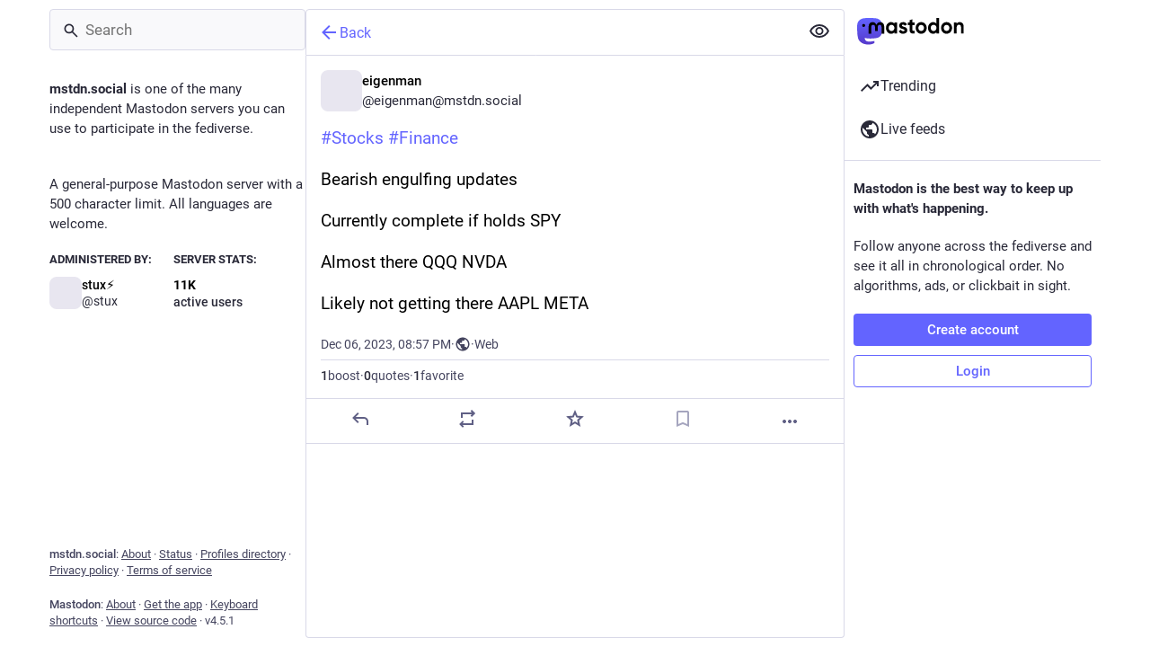

--- FILE ---
content_type: application/javascript
request_url: https://mstdn.social/packs/media_modal-DRR82hTJ.js
body_size: 8920
content:
var ue=Object.defineProperty;var he=(n,i,e)=>i in n?ue(n,i,{enumerable:!0,configurable:!0,writable:!0,value:e}):n[i]=e;var E=(n,i,e)=>he(n,typeof i!="symbol"?i+"":i,e);import{j as f}from"./client-DZIGVCsa.js";import{u as ce,r as p,a as ne,ab as fe,i as ge}from"./index-BIOZrIGT.js";import{c as me,d as ve,P as R}from"./short_number-DTk--sdG.js";import{h as pe,u as be,a0 as _e,a as G,ao as U,ak as ye,b4 as xe,I as j,aF as X,aG as Ie,aH as Ee,aI as we,bx as Ne,aK as Me,aP as ke,c as Ce,d as Re,by as Se,bz as Te,e as Ae,L as He,p as Le,q as je,a7 as Y,az as De,V as ze,S as Oe}from"./useSelectableClick-CCTYB3hu.js";import{c as W}from"./index-BHktYmxb.js";import{R as Pe}from"./index-DrKqCwuu.js";import{S as Be}from"./chevron_left-qdYzT0cW.js";import{c as Fe,d as Ve,p as Ze}from"./use-gesture-react.esm-C8TgiIze.js";const A=ne({reply:{id:"status.reply",defaultMessage:"Reply"},replyAll:{id:"status.replyAll",defaultMessage:"Reply to thread"},reblog:{id:"status.reblog",defaultMessage:"Boost"},reblog_private:{id:"status.reblog_private",defaultMessage:"Share again with your followers"},cancel_reblog_private:{id:"status.cancel_reblog_private",defaultMessage:"Unboost"},cannot_reblog:{id:"status.cannot_reblog",defaultMessage:"This post cannot be boosted"},favourite:{id:"status.favourite",defaultMessage:"Favorite"},removeFavourite:{id:"status.remove_favourite",defaultMessage:"Remove from favorites"},open:{id:"status.open",defaultMessage:"Expand this status"}}),Ke=({statusId:n,withOpenButton:i,onClose:e})=>{const{signedIn:a}=pe(),d=ce(),o=me(),u=be(),y=p.useMemo(()=>_e(),[]),r=G(v=>y(v,{id:n})),b=r==null?void 0:r.get("account"),N=G(v=>v.compose.get("text").trim().length!==0),m=p.useCallback(()=>{r&&(a?(e(!0),u(N?U({modalType:"CONFIRM_REPLY",modalProps:{status:r}}):ye(r))):u(U({modalType:"INTERACTION",modalProps:{accountId:r.getIn(["account","id"]),url:r.get("uri")}})))},[u,r,a,N,e]),s=p.useCallback(()=>{r&&u(a?xe(r.get("id")):U({modalType:"INTERACTION",modalProps:{accountId:r.getIn(["account","id"]),url:r.get("uri")}}))},[u,r,a]),t=p.useCallback(v=>{v.button!==0||!r||(e(),o.push("/@".concat(b==null?void 0:b.acct,"/").concat(r.get("id"))))},[o,r,b,e]);if(!r)return null;let l,h,g;r.get("in_reply_to_id",null)===null?(l="reply",h=X,g=d.formatMessage(A.reply)):(l="reply-all",h=Me,g=d.formatMessage(A.replyAll));const _=d.formatMessage(r.get("favourited")?A.removeFavourite:A.favourite);return f.jsxs("div",{className:"picture-in-picture__footer",children:[f.jsx(j,{className:"status__action-bar-button",title:g,icon:r.get("in_reply_to_account_id")===r.getIn(["account","id"])?"reply":l,iconComponent:r.get("in_reply_to_account_id")===r.getIn(["account","id"])?X:h,onClick:m,counter:r.get("replies_count")}),f.jsx(Ie,{counters:!0,status:r}),f.jsx(j,{className:"status__action-bar-button star-icon",animate:!0,active:r.get("favourited"),title:_,icon:"star",iconComponent:r.get("favourited")?Ee:we,onClick:s,counter:r.get("favourites_count")}),i&&f.jsx(j,{className:"status__action-bar-button",title:d.formatMessage(A.open),icon:"external-link",iconComponent:Ne,onClick:t,href:"/@".concat(b==null?void 0:b.acct,"/").concat(r.get("id"))})]})};var J={},Q;function Ue(){if(Q)return J;Q=1;var n=function(){function e(a,d){for(var o=0;o<d.length;o++){var u=d[o];u.enumerable=u.enumerable||!1,u.configurable=!0,"value"in u&&(u.writable=!0),Object.defineProperty(a,u.key,u)}}return function(a,d,o){return d&&e(a.prototype,d),o&&e(a,o),a}}();function i(e,a){if(!(e instanceof a))throw new TypeError("Cannot call a class as a function")}return function(){if(typeof window>"u"||typeof Element>"u")return;var e=Array.prototype.slice,a=Element.prototype.matches||Element.prototype.msMatchesSelector,d=["a[href]","area[href]","input:not([disabled])","select:not([disabled])","textarea:not([disabled])","button:not([disabled])","details","summary","iframe","object","embed","video","[contenteditable]"].join(","),o=function(){function m(s,t){i(this,m),this._inertManager=t,this._rootElement=s,this._managedNodes=new Set,this._rootElement.hasAttribute("aria-hidden")?this._savedAriaHidden=this._rootElement.getAttribute("aria-hidden"):this._savedAriaHidden=null,this._rootElement.setAttribute("aria-hidden","true"),this._makeSubtreeUnfocusable(this._rootElement),this._observer=new MutationObserver(this._onMutation.bind(this)),this._observer.observe(this._rootElement,{attributes:!0,childList:!0,subtree:!0})}return n(m,[{key:"destructor",value:function(){this._observer.disconnect(),this._rootElement&&(this._savedAriaHidden!==null?this._rootElement.setAttribute("aria-hidden",this._savedAriaHidden):this._rootElement.removeAttribute("aria-hidden")),this._managedNodes.forEach(function(t){this._unmanageNode(t.node)},this),this._observer=null,this._rootElement=null,this._managedNodes=null,this._inertManager=null}},{key:"_makeSubtreeUnfocusable",value:function(t){var l=this;r(t,function(v){return l._visitNode(v)});var h=document.activeElement;if(!document.body.contains(t)){for(var g=t,_=void 0;g;){if(g.nodeType===Node.DOCUMENT_FRAGMENT_NODE){_=g;break}g=g.parentNode}_&&(h=_.activeElement)}t.contains(h)&&(h.blur(),h===document.activeElement&&document.body.focus())}},{key:"_visitNode",value:function(t){if(t.nodeType===Node.ELEMENT_NODE){var l=t;l!==this._rootElement&&l.hasAttribute("inert")&&this._adoptInertRoot(l),(a.call(l,d)||l.hasAttribute("tabindex"))&&this._manageNode(l)}}},{key:"_manageNode",value:function(t){var l=this._inertManager.register(t,this);this._managedNodes.add(l)}},{key:"_unmanageNode",value:function(t){var l=this._inertManager.deregister(t,this);l&&this._managedNodes.delete(l)}},{key:"_unmanageSubtree",value:function(t){var l=this;r(t,function(h){return l._unmanageNode(h)})}},{key:"_adoptInertRoot",value:function(t){var l=this._inertManager.getInertRoot(t);l||(this._inertManager.setInert(t,!0),l=this._inertManager.getInertRoot(t)),l.managedNodes.forEach(function(h){this._manageNode(h.node)},this)}},{key:"_onMutation",value:function(t,l){t.forEach(function(h){var g=h.target;if(h.type==="childList")e.call(h.addedNodes).forEach(function(v){this._makeSubtreeUnfocusable(v)},this),e.call(h.removedNodes).forEach(function(v){this._unmanageSubtree(v)},this);else if(h.type==="attributes"){if(h.attributeName==="tabindex")this._manageNode(g);else if(g!==this._rootElement&&h.attributeName==="inert"&&g.hasAttribute("inert")){this._adoptInertRoot(g);var _=this._inertManager.getInertRoot(g);this._managedNodes.forEach(function(v){g.contains(v.node)&&_._manageNode(v.node)})}}},this)}},{key:"managedNodes",get:function(){return new Set(this._managedNodes)}},{key:"hasSavedAriaHidden",get:function(){return this._savedAriaHidden!==null}},{key:"savedAriaHidden",set:function(t){this._savedAriaHidden=t},get:function(){return this._savedAriaHidden}}]),m}(),u=function(){function m(s,t){i(this,m),this._node=s,this._overrodeFocusMethod=!1,this._inertRoots=new Set([t]),this._savedTabIndex=null,this._destroyed=!1,this.ensureUntabbable()}return n(m,[{key:"destructor",value:function(){if(this._throwIfDestroyed(),this._node&&this._node.nodeType===Node.ELEMENT_NODE){var t=this._node;this._savedTabIndex!==null?t.setAttribute("tabindex",this._savedTabIndex):t.removeAttribute("tabindex"),this._overrodeFocusMethod&&delete t.focus}this._node=null,this._inertRoots=null,this._destroyed=!0}},{key:"_throwIfDestroyed",value:function(){if(this.destroyed)throw new Error("Trying to access destroyed InertNode")}},{key:"ensureUntabbable",value:function(){if(this.node.nodeType===Node.ELEMENT_NODE){var t=this.node;if(a.call(t,d)){if(t.tabIndex===-1&&this.hasSavedTabIndex)return;t.hasAttribute("tabindex")&&(this._savedTabIndex=t.tabIndex),t.setAttribute("tabindex","-1"),t.nodeType===Node.ELEMENT_NODE&&(t.focus=function(){},this._overrodeFocusMethod=!0)}else t.hasAttribute("tabindex")&&(this._savedTabIndex=t.tabIndex,t.removeAttribute("tabindex"))}}},{key:"addInertRoot",value:function(t){this._throwIfDestroyed(),this._inertRoots.add(t)}},{key:"removeInertRoot",value:function(t){this._throwIfDestroyed(),this._inertRoots.delete(t),this._inertRoots.size===0&&this.destructor()}},{key:"destroyed",get:function(){return this._destroyed}},{key:"hasSavedTabIndex",get:function(){return this._savedTabIndex!==null}},{key:"node",get:function(){return this._throwIfDestroyed(),this._node}},{key:"savedTabIndex",set:function(t){this._throwIfDestroyed(),this._savedTabIndex=t},get:function(){return this._throwIfDestroyed(),this._savedTabIndex}}]),m}(),y=function(){function m(s){if(i(this,m),!s)throw new Error("Missing required argument; InertManager needs to wrap a document.");this._document=s,this._managedNodes=new Map,this._inertRoots=new Map,this._observer=new MutationObserver(this._watchForInert.bind(this)),b(s.head||s.body||s.documentElement),s.readyState==="loading"?s.addEventListener("DOMContentLoaded",this._onDocumentLoaded.bind(this)):this._onDocumentLoaded()}return n(m,[{key:"setInert",value:function(t,l){if(l){if(this._inertRoots.has(t))return;var h=new o(t,this);if(t.setAttribute("inert",""),this._inertRoots.set(t,h),!this._document.body.contains(t))for(var g=t.parentNode;g;)g.nodeType===11&&b(g),g=g.parentNode}else{if(!this._inertRoots.has(t))return;var _=this._inertRoots.get(t);_.destructor(),this._inertRoots.delete(t),t.removeAttribute("inert")}}},{key:"getInertRoot",value:function(t){return this._inertRoots.get(t)}},{key:"register",value:function(t,l){var h=this._managedNodes.get(t);return h!==void 0?h.addInertRoot(l):h=new u(t,l),this._managedNodes.set(t,h),h}},{key:"deregister",value:function(t,l){var h=this._managedNodes.get(t);return h?(h.removeInertRoot(l),h.destroyed&&this._managedNodes.delete(t),h):null}},{key:"_onDocumentLoaded",value:function(){var t=e.call(this._document.querySelectorAll("[inert]"));t.forEach(function(l){this.setInert(l,!0)},this),this._observer.observe(this._document.body||this._document.documentElement,{attributes:!0,subtree:!0,childList:!0})}},{key:"_watchForInert",value:function(t,l){var h=this;t.forEach(function(g){switch(g.type){case"childList":e.call(g.addedNodes).forEach(function(w){if(w.nodeType===Node.ELEMENT_NODE){var M=e.call(w.querySelectorAll("[inert]"));a.call(w,"[inert]")&&M.unshift(w),M.forEach(function(c){this.setInert(c,!0)},h)}},h);break;case"attributes":if(g.attributeName!=="inert")return;var _=g.target,v=_.hasAttribute("inert");h.setInert(_,v);break}},this)}}]),m}();function r(m,s,t){if(m.nodeType==Node.ELEMENT_NODE){var l=m;s&&s(l);var h=l.shadowRoot;if(h){r(h,s);return}if(l.localName=="content"){for(var g=l,_=g.getDistributedNodes?g.getDistributedNodes():[],v=0;v<_.length;v++)r(_[v],s);return}if(l.localName=="slot"){for(var w=l,M=w.assignedNodes?w.assignedNodes({flatten:!0}):[],c=0;c<M.length;c++)r(M[c],s);return}}for(var I=m.firstChild;I!=null;)r(I,s),I=I.nextSibling}function b(m){if(!m.querySelector("style#inert-style, link#inert-style")){var s=document.createElement("style");s.setAttribute("id","inert-style"),s.textContent="\n[inert] {\n  pointer-events: none;\n  cursor: default;\n}\n\n[inert], [inert] * {\n  -webkit-user-select: none;\n  -moz-user-select: none;\n  -ms-user-select: none;\n  user-select: none;\n}\n",m.appendChild(s)}}if(!HTMLElement.prototype.hasOwnProperty("inert")){var N=new y(document);Object.defineProperty(HTMLElement.prototype,"inert",{enumerable:!0,get:function(){return this.hasAttribute("inert")},set:function(s){N.setInert(this,s)}})}}(),J}Ue();function $e(n,i,e){return{r:255*e(n.r/255,i.r/255),g:255*e(n.g/255,i.g/255),b:255*e(n.b/255,i.b/255)}}function qe(n,i){return n*i}function O(n,i,e){return Math.min(Math.max(n||0,i),e)}function $(n){return{r:O(n.r,0,255),g:O(n.g,0,255),b:O(n.b,0,255),a:O(n.a,0,1)}}function ee(n){return{r:255*n.r,g:255*n.g,b:255*n.b,a:n.a}}function We(n){return{r:n.r/255,g:n.g/255,b:n.b/255,a:n.a}}function te(n,i){i===void 0&&(i=0);var e=Math.pow(10,i);return{r:Math.round(n.r*e)/e,g:Math.round(n.g*e)/e,b:Math.round(n.b*e)/e,a:n.a}}function q(n,i,e,a,d,o){return(1-i/e)*a+i/e*Math.round((1-n)*d+n*o)}function Ge(n,i,e,a,d){d===void 0&&(d={unitInput:!1,unitOutput:!1,roundOutput:!0}),d.unitInput&&(n=ee(n),i=ee(i)),n=$(n);var o=(i=$(i)).a+n.a-i.a*n.a,u=e(n,i,a),y=$({r:q(n.a,i.a,o,n.r,i.r,u.r),g:q(n.a,i.a,o,n.g,i.g,u.g),b:q(n.a,i.a,o,n.b,i.b,u.b),a:o});return y=d.unitOutput?We(y):d.roundOutput?te(y):function(r){return te(r,9)}(y),y}function Xe(n,i){return Ge(n,i,$e,qe)}class Ye extends p.PureComponent{constructor(){super(...arguments);E(this,"activeElement",this.props.children?document.activeElement:null);E(this,"handleKeyUp",e=>{(e.key==="Escape"||e.key==="Esc"||e.keyCode===27)&&this.props.children&&this.props.onClose()});E(this,"handleKeyDown",e=>{if(e.key==="Tab"){const a=Array.from(this.node.querySelectorAll('button:not([disabled]), [href], input:not([disabled]), select:not([disabled]), textarea:not([disabled]), [tabindex]:not([tabindex="-1"])')).filter(u=>window.getComputedStyle(u).display!=="none"),d=a.indexOf(e.target);let o;e.shiftKey?o=a[d-1]||a[a.length-1]:o=a[d+1]||a[0],o&&(o.focus(),e.stopPropagation(),e.preventDefault())}});E(this,"getSiblings",()=>Array(...this.node.parentElement.childNodes).filter(e=>e!==this.node));E(this,"setRef",e=>{this.node=e})}componentDidMount(){window.addEventListener("keyup",this.handleKeyUp,!1),window.addEventListener("keydown",this.handleKeyDown,!1),this.history=this.props.history||ve()}UNSAFE_componentWillReceiveProps(e){e.children&&!this.props.children&&(this.activeElement=document.activeElement,this.getSiblings().forEach(a=>a.setAttribute("inert",!0)))}componentDidUpdate(e){!this.props.children&&e.children&&(this.getSiblings().forEach(a=>a.removeAttribute("inert")),Promise.resolve().then(()=>{this.props.ignoreFocus||this.activeElement.focus({preventScroll:!0}),this.activeElement=null}).catch(console.error),this._handleModalClose()),this.props.children&&!e.children&&this._handleModalOpen(),this.props.children&&this._ensureHistoryBuffer()}componentWillUnmount(){window.removeEventListener("keyup",this.handleKeyUp),window.removeEventListener("keydown",this.handleKeyDown)}_handleModalOpen(){this._modalHistoryKey=Date.now(),this.unlistenHistory=this.history.listen((e,a)=>{a==="POP"&&this.props.onClose()})}_handleModalClose(){this.unlistenHistory&&this.unlistenHistory();const{state:e}=this.history.location;e&&e.mastodonModalKey===this._modalHistoryKey&&this.history.goBack()}_ensureHistoryBuffer(){const{pathname:e,search:a,hash:d,state:o}=this.history.location;(!o||o.mastodonModalKey!==this._modalHistoryKey)&&this.history.push({pathname:e,search:a,hash:d},{...o,mastodonModalKey:this._modalHistoryKey})}render(){const{children:e,onClose:a}=this.props,d=!!e;if(!d)return f.jsx("div",{className:"modal-root",ref:this.setRef,style:{opacity:0}});let o=null;if(this.props.backgroundColor&&typeof this.props.backgroundColor=="string")o=this.props.backgroundColor;else if(this.props.backgroundColor){const u=Xe({...this.props.backgroundColor,a:1},{r:0,g:0,b:0,a:.7});o="rgb(".concat(u.r,", ").concat(u.g,", ").concat(u.b,")")}return f.jsx("div",{className:"modal-root",ref:this.setRef,children:f.jsxs("div",{style:{pointerEvents:d?"auto":"none"},children:[f.jsx("div",{role:"presentation",className:"modal-root__overlay",onClick:a,style:{backgroundColor:o}}),f.jsx("div",{role:"dialog",className:"modal-root__container",children:e})]})})}}const _t=ke(Ye),ie=p.forwardRef(({src:n,alt:i,lang:e,width:a,height:d,onClick:o,onMouseDown:u,onTouchStart:y},r)=>{const[b,N]=p.useState(!0),m=p.useCallback(()=>{N(!1)},[N]),s=p.useCallback(t=>{t.stopPropagation(),o==null||o(t)},[o]);return f.jsxs("div",{className:"gifv",children:[b&&f.jsx("canvas",{role:"button",tabIndex:0,"aria-label":i,lang:e,onClick:s}),f.jsx("video",{ref:r,src:n,role:"button",tabIndex:0,"aria-label":i,lang:e,width:a,height:d,muted:!0,loop:!0,autoPlay:!0,playsInline:!0,onClick:s,onLoadedData:m,onMouseDown:u,onTouchStart:y})]})});ie.displayName="GIFV";const Je=["0","1","2","3","4","5","6","7","8","9","A","B","C","D","E","F","G","H","I","J","K","L","M","N","O","P","Q","R","S","T","U","V","W","X","Y","Z","a","b","c","d","e","f","g","h","i","j","k","l","m","n","o","p","q","r","s","t","u","v","w","x","y","z","#","$","%","*","+",",","-",".",":",";","=","?","@","[","]","^","_","{","|","}","~"],Qe=n=>{let i=0,e;for(const a of n)e=Je.indexOf(a),i=i*83+e;return i},et=n=>({r:Math.max(0,n>>16),g:Math.max(0,n>>8&255),b:Math.max(0,n&255)}),tt=n=>n?et(Qe(n.slice(2,6))):null,L=1,nt=4,it=250,st=(n,i,e,a)=>{const{clientWidth:d,clientHeight:o}=n,{offsetWidth:u,offsetHeight:y}=i,b=(e/a<d/o?"width":"height")==="width"?Math.min(d,e)/u:Math.min(o,a)/y;return{containerWidth:d,containerHeight:o,imageWidth:u,imageHeight:y,initialScale:b}},at=Fe([Ve,Ze]),ot=(n,i)=>{if(!n||i===L)return{left:-1/0,right:1/0,top:-1/0,bottom:1/0};const{containerWidth:e,containerHeight:a,imageWidth:d,imageHeight:o}=n;return{left:-Math.max(d*i-e,0)/2,right:Math.max(d*i-e,0)/2,top:-Math.max(o*i-a,0)/2,bottom:Math.max(o*i-a,0)/2}},rt=({alt:n="",lang:i="",src:e,width:a,height:d,onClick:o,onDoubleClick:u,onClose:y,onZoomChange:r,zoomedIn:b,blurhash:N})=>{p.useEffect(()=>{const x=k=>{k.preventDefault()};return document.addEventListener("gesturestart",x),document.addEventListener("gesturechange",x),document.addEventListener("gestureend",x),()=>{document.removeEventListener("gesturestart",x),document.removeEventListener("gesturechange",x),document.removeEventListener("gestureend",x)}},[]);const[m,s]=p.useState(!1),[t,l]=p.useState(!1),[h,g]=p.useState(!1),_=p.useRef(null),v=p.useRef(null),w=p.useRef(),M=p.useRef(null),[c,I]=Ce(()=>({x:0,y:0,scale:1,onRest:{scale({value:x}){r&&r(x!==L)}}}));at({onDrag({pinching:x,cancel:k,active:T,last:D,offset:[V,C],velocity:[,Z],direction:[,z],tap:K}){if(K){w.current?(clearTimeout(w.current),w.current=null,u==null||u()):w.current=setTimeout(()=>{o==null||o(),w.current=null},it);return}if(!b){if(D){(Z>.5&&z!==0||Math.abs(C)>150)&&(y==null||y()),I.start({y:0,config:Re.wobbly});return}else if(z!==0){I.start({y:C,immediate:!0});return}k();return}if(x){k();return}s(!!T),I.start({x:V,y:C})},onPinch({origin:[x,k],first:T,movement:[D],offset:[V],memo:C}){if(!v.current)return;if(T){const{width:K,height:ae,x:oe,y:re}=v.current.getBoundingClientRect(),de=x-(oe+K/2),le=k-(re+ae/2);C=[c.x.get(),c.y.get(),de,le]}const Z=C[0]-(D-1)*C[2],z=C[1]-(D-1)*C[3];return I.start({scale:V,x:Z,y:z}),C}},{target:v,drag:{from:()=>[c.x.get(),c.y.get()],filterTaps:!0,bounds:()=>ot(M.current,c.scale.get()),rubberband:!0},pinch:{scaleBounds:{min:L,max:nt},rubberband:!0}}),p.useEffect(()=>{!t||!_.current||!v.current||(M.current=st(_.current,v.current,a,d),b?c.scale.get()===L&&I.start({scale:M.current.initialScale,x:0,y:0}):I.start({scale:L,x:0,y:0}))},[I,c.scale,b,a,d,t]);const P=p.useCallback(x=>{x.preventDefault(),x.stopPropagation()},[]),B=p.useCallback(()=>{l(!0)},[l]),S=p.useCallback(()=>{g(!0)},[g]),F=Se([c.scale,c.x,c.y],(x,k,T)=>"matrix(".concat(x,", 0, 0, ").concat(x,", ").concat(k,", ").concat(T,")"));return f.jsxs("div",{className:W("zoomable-image",{"zoomable-image--zoomed-in":b,"zoomable-image--error":h,"zoomable-image--dragging":m}),ref:_,children:[!t&&N&&f.jsx("div",{className:"zoomable-image__preview",style:{aspectRatio:"".concat(a,"/").concat(d),height:"min(".concat(d,"px, 100%)")},children:f.jsx(Te,{hash:N})}),f.jsx(Ae.img,{style:{transform:F},ref:v,alt:n,lang:i,src:e,width:a,height:d,draggable:!1,onLoad:B,onError:S,onClickCapture:P}),!t&&!h&&f.jsx(He,{})]})},dt=n=>p.createElement("svg",{xmlns:"http://www.w3.org/2000/svg",height:24,viewBox:"0 -960 960 960",width:24,...n},p.createElement("path",{d:"M800-600v-120H680v-80h120q33 0 56.5 23.5T880-720v120h-80Zm-720 0v-120q0-33 23.5-56.5T160-800h120v80H160v120H80Zm600 440v-80h120v-120h80v120q0 33-23.5 56.5T800-160H680Zm-520 0q-33 0-56.5-23.5T80-240v-120h80v120h120v80H160Zm80-160v-320h480v320H240Zm80-80h320v-160H320v160Zm0 0v-160 160Z"})),lt=n=>p.createElement("svg",{width:24,height:24,viewBox:"0 0 24 24",fill:"none",xmlns:"http://www.w3.org/2000/svg",...n},p.createElement("path",{d:"M3.1002 20.2C2.46686 20.2 1.9252 19.9833 1.4752 19.55C1.04186 19.1 0.825195 18.5583 0.825195 17.925V6.07499C0.825195 5.44165 1.04186 4.90832 1.4752 4.47499C1.9252 4.02499 2.46686 3.79999 3.1002 3.79999H20.9002C21.5335 3.79999 22.0669 4.02499 22.5002 4.47499C22.9502 4.90832 23.1752 5.44165 23.1752 6.07499V17.925C23.1752 18.5583 22.9502 19.1 22.5002 19.55C22.0669 19.9833 21.5335 20.2 20.9002 20.2H3.1002ZM3.1002 17.925H20.9002V6.07499H3.1002V17.925Z",fill:"black"}),p.createElement("path",{d:"M8.12522 16V9.85782H6.25043V8H10V16H8.12522ZM11.1461 16V14.1422H13.0209V16H11.1461ZM15.1252 16V9.85782H13.2313V8H17V16H15.1252ZM11.1461 12.8578V11H13.0209V12.8578H11.1461Z",fill:"black"})),H=ne({close:{id:"lightbox.close",defaultMessage:"Close"},previous:{id:"lightbox.previous",defaultMessage:"Previous"},next:{id:"lightbox.next",defaultMessage:"Next"},zoomIn:{id:"lightbox.zoom_in",defaultMessage:"Zoom to actual size"},zoomOut:{id:"lightbox.zoom_out",defaultMessage:"Zoom to fit"}});class se extends Le{constructor(){super(...arguments);E(this,"state",{index:null,navigationHidden:!1,zoomedIn:!1});E(this,"handleZoomClick",()=>{this.setState(e=>({zoomedIn:!e.zoomedIn}))});E(this,"handleZoomChange",e=>{this.setState({zoomedIn:e})});E(this,"handleSwipe",e=>{this.setState({index:e%this.props.media.size,zoomedIn:!1})});E(this,"handleTransitionEnd",()=>{this.setState({zoomedIn:!1})});E(this,"handleNextClick",()=>{this.setState({index:(this.getIndex()+1)%this.props.media.size,zoomedIn:!1})});E(this,"handlePrevClick",()=>{this.setState({index:(this.props.media.size+this.getIndex()-1)%this.props.media.size,zoomedIn:!1})});E(this,"handleChangeIndex",e=>{const a=Number(e.currentTarget.getAttribute("data-index"));this.setState({index:a%this.props.media.size,zoomedIn:!1})});E(this,"handleKeyDown",e=>{switch(e.key){case"ArrowLeft":this.handlePrevClick(),e.preventDefault(),e.stopPropagation();break;case"ArrowRight":this.handleNextClick(),e.preventDefault(),e.stopPropagation();break}});E(this,"handleToggleNavigation",()=>{this.setState(e=>({navigationHidden:!e.navigationHidden}))});E(this,"setRef",e=>{this.setState({viewportWidth:e==null?void 0:e.clientWidth,viewportHeight:e==null?void 0:e.clientHeight})})}componentDidMount(){window.addEventListener("keydown",this.handleKeyDown,!1),this._sendBackgroundColor()}componentDidUpdate(e,a){a.index!==this.state.index&&this._sendBackgroundColor()}_sendBackgroundColor(){const{media:e,onChangeBackgroundColor:a}=this.props,d=this.getIndex(),o=e.getIn([d,"blurhash"]);if(o){const u=tt(o);a(u)}}componentWillUnmount(){window.removeEventListener("keydown",this.handleKeyDown),this.props.onChangeBackgroundColor(null)}getIndex(){return this.state.index!==null?this.state.index:this.props.index}render(){const{media:e,statusId:a,lang:d,intl:o,onClose:u}=this.props,{navigationHidden:y,zoomedIn:r,viewportWidth:b,viewportHeight:N}=this.state,m=this.getIndex(),s=e.size>1&&f.jsx("button",{tabIndex:0,className:"media-modal__nav media-modal__nav--prev",onClick:this.handlePrevClick,"aria-label":o.formatMessage(H.previous),children:f.jsx(Y,{id:"chevron-left",icon:Be})}),t=e.size>1&&f.jsx("button",{tabIndex:0,className:"media-modal__nav  media-modal__nav--next",onClick:this.handleNextClick,"aria-label":o.formatMessage(H.next),children:f.jsx(Y,{id:"chevron-right",icon:De})}),l=e.map((c,I)=>{const P=c.getIn(["meta","original","width"])||null,B=c.getIn(["meta","original","height"])||null,S=c.getIn(["translation","description"])||c.get("description");if(c.get("type")==="image")return f.jsx(rt,{src:c.get("url"),blurhash:c.get("blurhash"),width:P,height:B,alt:S,lang:d,onClick:this.handleToggleNavigation,onDoubleClick:this.handleZoomClick,onClose:u,onZoomChange:this.handleZoomChange,zoomedIn:r&&I===m},c.get("url"));if(c.get("type")==="video"){const{currentTime:F,autoPlay:x,volume:k}=this.props;return f.jsx(ze,{preview:c.get("preview_url"),blurhash:c.get("blurhash"),src:c.get("url"),frameRate:c.getIn(["meta","original","frame_rate"]),aspectRatio:"".concat(c.getIn(["meta","original","width"])," / ").concat(c.getIn(["meta","original","height"])),startTime:F||0,startPlaying:x||!1,startVolume:k||1,onCloseVideo:u,detailed:!0,alt:S,lang:d},c.get("url"))}else if(c.get("type")==="gifv")return f.jsx(ie,{src:c.get("url"),alt:S,lang:d,onClick:this.toggleNavigation},c.get("url"));return null}).toArray(),h={width:"100%",height:"100%"},g={alignItems:"center"},_=W("media-modal__navigation",{"media-modal__navigation--hidden":y});let v;e.size>1&&(v=e.map((c,I)=>f.jsx("button",{className:W("media-modal__page-dot",{active:I===m}),"data-index":I,onClick:this.handleChangeIndex,children:I+1},I)));const w=e.get(m),M=w.get("type")==="image"&&(w.getIn(["meta","original","width"])>b||w.getIn(["meta","original","height"])>N);return f.jsxs("div",{className:"modal-root__modal media-modal",ref:this.setRef,children:[f.jsx("div",{className:"media-modal__closer",role:"presentation",onClick:u,children:f.jsx(Pe,{style:h,containerStyle:g,onChangeIndex:this.handleSwipe,onTransitionEnd:this.handleTransitionEnd,index:m,disabled:fe||r,children:l})}),f.jsxs("div",{className:_,children:[f.jsxs("div",{className:"media-modal__buttons",children:[M&&f.jsx(j,{title:o.formatMessage(r?H.zoomOut:H.zoomIn),iconComponent:r?dt:lt,onClick:this.handleZoomClick}),f.jsx(j,{title:o.formatMessage(H.close),icon:"times",iconComponent:Oe,onClick:u})]}),s,t,f.jsxs("div",{className:"media-modal__overlay",children:[v&&f.jsx("ul",{className:"media-modal__pagination",children:v}),a&&f.jsx(Ke,{statusId:a,withOpenButton:!0,onClose:u})]})]})]})}}E(se,"propTypes",{media:je.list.isRequired,statusId:R.string,lang:R.string,index:R.number.isRequired,onClose:R.func.isRequired,intl:R.object.isRequired,onChangeBackgroundColor:R.func.isRequired,currentTime:R.number,autoPlay:R.bool,volume:R.number});const yt=ge(se);export{Ke as F,ie as G,_t as M,rt as Z,yt as a,tt as g};
//# sourceMappingURL=media_modal-DRR82hTJ.js.map
